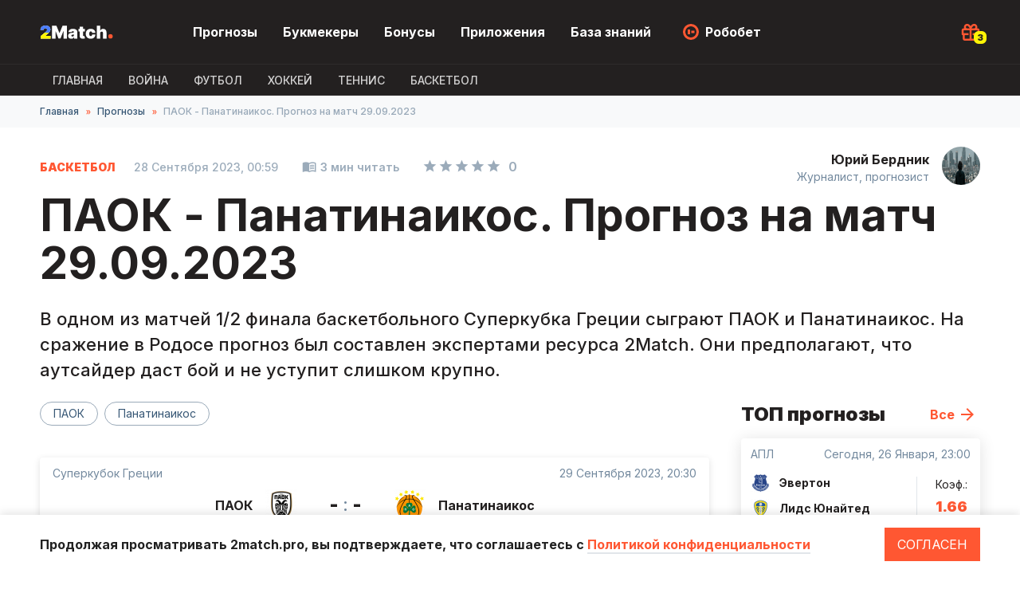

--- FILE ---
content_type: text/html; charset=UTF-8
request_url: https://2match.pro/forecast/485-paok-panatinaikos-prognoz-na-matc-29-09-2023.html
body_size: 8670
content:

<!DOCTYPE html>
<html>
    <head>
        <meta charset="UTF-8">
        <meta name="viewport" content="width=device-width, initial-scale=1">
        <meta name="theme-color" content="#232020" />
        <link rel="manifest" href="/manifest.webmanifest">
        <link rel="icon" type="image/png" href="/img/favicon.png" />
        <link rel="apple-touch-icon" href="/img/apple-touch-icon.png" />
        <title>ПАОК - Панатинаикос. Прогноз на матч 29.09.2023 | 2match.pro</title>
        <meta name="description" content="Бесплатный прогноз на матч ПАОК - Панатинаикос на 29.09.2023. Статистика и анализ встреч, выгодные коэффициенты. Какая ставка сыграет? Читайте прогноз на 2match.pro">
        <link rel="preconnect" href="https://fonts.googleapis.com">
        <link rel="preconnect" href="https://fonts.gstatic.com" crossorigin>
        <link href="https://fonts.googleapis.com/css2?family=Inter:wght@300;400;500;600;700;800;900&display=swap" rel="stylesheet">
        <link href="/icomoon/style.css" rel="stylesheet" />
      <link rel="canonical" href="https://2match.pro/forecast/485-paok-panatinaikos-prognoz-na-matc-29-09-2023.html"/>

                  <link rel="stylesheet" href="/build/app.ae1e2e96.css">
              <!-- Google tag (gtag.js) -->
      <script async src="https://www.googletagmanager.com/gtag/js?id=G-EBLRM78EJ1"></script>
      <script>
        window.dataLayer = window.dataLayer || [];
        function gtag(){dataLayer.push(arguments);}
        gtag('js', new Date());

        gtag('config', 'G-EBLRM78EJ1');
      </script>

      <script async src="https://pagead2.googlesyndication.com/pagead/js/adsbygoogle.js?client=ca-pub-8076867914416776"
              crossorigin="anonymous"></script>

                    <script src="/build/runtime.61b1725c.js" defer></script><script src="/build/3.23427eb0.js" defer></script><script src="/build/app.10806586.js" defer></script>
            </head>
    <body class="">
      <header>
        <div class="main-nav">
          <div class="content flex">
            <div class="mob-menu-btn">
              <span></span>
              <span></span>
              <span></span>
            </div>
            <a href="/" class="logo"><img src="/img/logo.svg" width="92" height="29" alt="2Match" /></a>
            <ul class="menu">

              <li>
                <a href="/forecast/">Прогнозы</a>
              </li>
              <li>
                <a href="/bookmakers/">Букмекеры</a>

              </li>
              <li><a href="/bonus/">Бонусы</a></li>
              <li><a href="/bookmakers/apps/">Приложения</a></li>
              <li><a href="/q-betting/" >База знаний</a></li>
              <li><a href="#" class="robobet">Робобет</a></li>
            </ul>
              <div class="main-bonus icon-gift" data-value="3">
              <div class="main-bonus-list">
                <ul>
                  <li>
                    <img src="/uploads/bookmaker/2/2-1win-logo.png" alt="1win логотип" width="40" />
                    <div>
                     Бонус 1 Win на первый депозит
                      <span> 27 500 грн </span>
                    </div>
                    <a href="/out.php?url=https://321dev.net/r/n1s7kbb7" target="_blank">Получить</a>
                  </li>
                  <li>
                    <img src="/img/1x.png" alt="1xbet логотип" width="40" />
                    <div>
                     Бонус 1xBet при регистрации
                      <span>3000 грн</span>
                    </div>
                    <a href="/out.php?url=https://321dev.net/r/yrwwiehn" target="_blank">Получить</a>
                  </li>
                  <li>
                    <img src="/uploads/bookmaker/4/4-melbet-logo.png" alt="Melbet логотип" width="40" />
                    <div>
                      Бонус при регистрации Мелбет
                      <span>5000 грн</span>
                    </div>
                    <a href="/go/reg.html" target="_blank">Получить</a>
                  </li>
                </ul>
              </div>
            </div>
          </div>
        </div>
        <div class="second-nav">
          <div class="content">
            <ul class="second-menu overflow-x hide-scroll">
              <li><a href="/" >Главная</a></li>
              <li><a href="/war/"  >ВОЙНА</a></li>
              <li><a href="/football/"  >Футбол</a></li>
              <li><a href="/hokkey/"  >Хоккей</a></li>
              <li><a href="/tennis/"  >Теннис</a></li>
              <li><a href="/basketball/"  >Баскетбол</a></li>

            </ul>
          </div>
        </div>
      </header>

      
<div class="breadcrumbs">
  <div class="content">
    <ul class="breadcrumbs-list overflow-x">
        <li><a href="/">Главная</a></li>
        <li><a href="/forecast/">Прогнозы</a></li>
        <li>ПАОК - Панатинаикос. Прогноз на матч 29.09.2023</li>
    </ul>
  </div>
</div>
<div class="page-content">
  <div class="content">
    <div class="page-meta">
      <div class="article-meta">
        <span class="sport-name">Баскетбол</span>
        <span class="publication-date">28 Сентября 2023, 00:59</span>
        <span class="reading-time">3 мин читать</span>
        <span class="article-rating" data-page="forecast" data-id="485"><span class="rating-stars"><i class="icon-star" data-i="0"></i><i class="icon-star" data-i="1"></i><i class="icon-star" data-i="2"></i><i class="icon-star" data-i="3"></i><i class="icon-star" data-i="4"></i></span><span class="rating-count">0</span></span>
      </div>
    </div>
    <h1>ПАОК - Панатинаикос. Прогноз на матч 29.09.2023</h1>
    <div class="pre-article">В одном из матчей 1/2 финала баскетбольного Суперкубка Греции сыграют ПАОК и Панатинаикос. На сражение в Родосе прогноз был составлен экспертами ресурса 2Match. Они предполагают, что аутсайдер даст бой и не уступит слишком крупно.</div>

    <div class="main-wr">
        <main>
          <div class="author">
            <a href="/u/u5/" class="author-name">Юрий Бердник</a>
            <div class="author-label">Журналист, прогнозист</div>
            <div class="author-photo"><div class="img-wrap"><img src="/uploads/avatar/5-topwriter2-avatar.jpg" alt="Юрий Бердник"  /></div></div>
          </div>


          <div class="tags">
            <ul class="list hide-scroll">

                              <li><a href="/tags/paok/"  >ПАОК</a></li>
                              <li><a href="/tags/panatinaikos/"  >Панатинаикос</a></li>
              
            </ul>
          </div>

          <div class="game-info">
            <div class="game-h">
              <span>Суперкубок Греции</span>
              <span> 29 Сентября 2023, 20:30 </span>
            </div>
            <div class="game-s">
              <div class="team-1">
                <span>ПАОК</span>
                <img src="/40x40/uploads/teams/27/56/image_139.png" alt="Логотип ПАОК" />
              </div>
              <div class="scores" >
                <span class="t1-scores">-</span> <span class="scores-splitter">:</span> <span class="t2-scores">-</span>
              </div>
              <div class="team-2">
                <img src="/40x40/uploads/teams/25/58/2558_panatinaikos-afiny.png" alt="Логотип Панатинаикос" />
                <span>Панатинаикос</span>
              </div>
            </div>
                         <div class="game-b">
              <img src="/uploads/bookmaker/2/2-1win-logo.png" width="40" height="40" alt="">
              <div>
                Прогноз на матч
                <span>Ф1 (+20.5)</span>
              </div>
              <div>
                Коэффициент
                <span>1.57</span>
              </div>
              <div>
                Ставка
                <span>80 USD</span>
              </div>
              <a href="/out.php?url=https://321dev.net/r/n1s7kbb7">Сделать ставку</a>
            </div>
                      </div>

          <div class="main-article-img">
            <img src="/uploads/forecast/85/48/485-paok-panatinaikos-prognoz-na-matc-29-09-2023-main-image.jpg" alt="ПАОК - Панатинаикос. Прогноз на матч 29.09.2023" width="840" height="472">
                          <div class="image-source">Источник изображения: metrosport.gr</div>
                      </div>

          <div class="article-wr">
                <div class="article-widgets">
    <div class="widgets">
        <div class="widget-item w-thumb-up" data-page="forecast" data-id="485">
            <span class="icon-thumb"></span>
            <span class=&quot;empty&quot;>0</span>
        </div>
        <div class="widget-item w-thumb-down" data-page="forecast" data-id="485">
            <span class="icon-thumb"></span>
            <span class=&quot;empty&quot;>0</span>
        </div>
        <div class="widget-item w-comments">
            <span class="icon-comment-alt"></span>
            <span class="empty">0</span>
        </div>
        <div class="widget-item w-share inner-list">
            <span class="icon-share"></span>
            <span class="empty">...</span>
            <div class="w-inner-list">
                <div class="widget-item w-social" data-url="https://vk.com/share.php?url=">
                    <span class="icon-vk"></span>
                </div>
                <div class="widget-item w-social" data-url="https://www.facebook.com/sharer/sharer.php?u=">
                    <span class="icon-fb"></span>
                </div>
                <div class="widget-item w-social" data-url="viber://forward?text=">
                    <span class="icon-vb"></span>
                </div>
                <div class="widget-item w-social" data-url="https://t.me/share/url?url=">
                    <span class="icon-tg"></span>
                </div>
                <div class="widget-item w-social" data-url="https://twitter.com/intent/tweet?url=">
                    <span class="icon-tw"></span>
                </div>
            </div>
        </div>
            </div>
</div>
            <div class="article">
              
                <div class="bk-content-banner top">
                <img src="/48x48/uploads/bookmaker/2/2-1win-logo.png" alt="1win логотип" class="bk-logo">
                <span>Ставь на матч и получи бонус</span>
                <div class="bonus">570 <span>EUR</span></div>
                <a href="https://321dev.net/r/n1s7kbb7" target="_blank" class="btn">Сделать ставку</a>
              </div>
                            <article>
                
                <p>В рамках одно из полуфинальных сражений греческого баскетбольного Суперкубка за путевку в финал поборются ПАОК и Панатинаикос. В битве за трофей победителя данной пары будет ждать либо Перистери, либо Олимпиакос. Шансов на проход дальше гораздо больше у представителей Афин. Однако заблаговременно списывать со счетов коллектив из Салоник не следует. Кроме того, учитывая, как эти команды играют между собой, тут можно ожидать упорную борьбу.</p>
<h2>ПАОК</h2>
<p>Коллектив Фотиса Такианоса в сентябре успел провести пять товарищеских матчей. Сначала им был деклассирован ТФТ Скопье со счетом 86:48. Затем представители Салоник без шансов уступили Перистери и Колоссосу. После этого они не испытали трудностей с афинским АЕКом &ndash; 113:75 и Промитеасом &ndash; 76:64. В минувшем сезоне бело-черные проиграли в матче за третье место и не смогли добыть бронзовые медали. Однако для двукратного чемпиона Греции за последние годы этот результат можно считать отличным. В грядущем поединке ПАОК встретится с неудобными соперниками, которым умеет навязывать борьбу.</p>
<h2>Панатинаикос</h2>
<p>Ребята Эргина Атамана провел насыщенное межсезонье, в котором провели восемь товарищеских матчей. После победы над КРКА, они проиграли Цедевите. Затем афинская команда оказалась сильнее Клужа-Напоки и Перистери. В битве с Фенербахче детище Маноса Пападопулоса уступило &ndash; 66:79. В трех последних сражениях зелено-белые поочередно одолели Маккаби Тель-Авив, мюнхенскую Баварию и стамбульский Анадолу Эфес. В грядущей битве их ждет не особо грозный соперник, недооценку которого все же следует исключить.</p>
<h2>История очных встреч</h2>
<p>В пяти последних очных встречах этих сторон противостояния четырежды выиграл афинский клуб и лишь однажды победили представители Салоник.</p>
<h2>Прогноз на противостояние: Ф1 (+20.5)</h2>
<p>В пяти крайних личных сражений этих коллективов Панатинаикос выиграл с разницей больше чем в 20 очков лишь однажды. В остальных битвах была определенная борьба. Так что внушительная плюсовая фора на аутсайдера пары выглядит здесь неплохой ставкой.</p>
                              </article>
              
              

                            
                            <div class="author-forecast">
                <div class="author-forecast-head">
                  <div class="panel-name">
                    <span class="icon-flash"></span>
                    Прогноз автора
                  </div>
                  <div class="author right">
                    <a href="/u/u5/" class="author-name">Юрий Бердник</a>
                    <div class="author-label">Журналист, прогнозист</div>
                    <div class="author-photo"><div class="img-wrap"><img src="/uploads/avatar/5-topwriter2-avatar.jpg" alt="Юрий Бердник"  /></div></div>
                  </div>
                </div>
                <div class="author-forecast-body">
                  <div>
                    Прогноз
                    <span>Ф1 (+20.5)</span>
                  </div>
                  <div>
                    Коэффициент
                    <span>1.57</span>
                  </div>
                  <div>
                    Ставка
                    <span>80 USD</span>
                  </div>
                  <img src="/uploads/bookmaker/2/2-1win-logo.png" alt="" width="40" height="40">
                  <a href="/out.php?url=https://321dev.net/r/n1s7kbb7">Сделать ставку</a>
                </div>
              </div>
                            <div class="tags bottom">
                <ul class="list hide-scroll">
                                      <li><a href="/tags/paok/"  >ПАОК</a></li>
                                      <li><a href="/tags/panatinaikos/"  >Панатинаикос</a></li>
                                  </ul>
              </div>
                            <div class="next-matches">
                <h2>ТОП прогнозов<span>.</span></h2>
                                <div class="next-match-item">
                  <a href="/forecast/2243-everton-lids-unajted-prognoz-na-matc-26-01-2026.html"></a>
                  <div class="match-cover">
                    <span>Футбол</span>
                    <img src="/320x180/uploads/forecast/43/22/2243-everton-lids-unajted-prognoz-na-matc-26-01-2026-main-image.jpg" alt="Эвертон - Лидс Юнайтед. Прогноз на матч 26.01.2026">
                  </div>
                  <div class="match-body">
                    <div class="match-meta">
                      <span>АПЛ</span>
                      <span class="match-date">Сегодня, 26 Января 2026, 23:00</span>
                    </div>
                    <div class="match-title">
                      Эвертон - Лидс Юнайтед. Прогноз на матч 26.01.2026
                    </div>
                    <div class="match-footer">
                      <div class="match-teams">
                        <span><img src="/24x24/uploads/teams/42/29/image_55.png" alt="Логотип Эвертон" width="24" height="24" />Эвертон</span>
                        <span><img src="/24x24/uploads/teams/21/55/image_99.png" alt="Логотип Лидс Юнайтед" width="24" height="24" />Лидс Юнайтед</span>
                      </div>
                      <div class="match-koef">
                        <div>Коэф.:<span>1.66</span></div>
                        <img src="/img/1win.png" alt="Логотип 1win" />
                      </div>
                    </div>
                  </div>
                </div>
                                <div class="next-match-item">
                  <a href="/forecast/2244-fiorentina-komo-prognoz-na-matc-27-01-2026.html"></a>
                  <div class="match-cover">
                    <span>Футбол</span>
                    <img src="/320x180/uploads/forecast/44/22/2244-fiorentina-komo-prognoz-na-matc-27-01-2026-main-image.jpg" alt="Фиорентина - Комо. Прогноз на матч 27.01.2026">
                  </div>
                  <div class="match-body">
                    <div class="match-meta">
                      <span> Кубок Италии</span>
                      <span class="match-date">27 Января 2026, 23:00</span>
                    </div>
                    <div class="match-title">
                      Фиорентина - Комо. Прогноз на матч 27.01.2026
                    </div>
                    <div class="match-footer">
                      <div class="match-teams">
                        <span><img src="/24x24/uploads/teams/52/27/image_58.png" alt="Логотип Фиорентина" width="24" height="24" />Фиорентина</span>
                        <span><img src="/24x24/uploads/no_logo.png" alt="default logo" width="24" height="24" />Комо</span>
                      </div>
                      <div class="match-koef">
                        <div>Коэф.:<span>1.52</span></div>
                        <img src="/img/1win.png" alt="Логотип 1win" />
                      </div>
                    </div>
                  </div>
                </div>
                              </div>
              
              <div class="comments">
    <div class="comments-head">
        <h2>Коменты<span>.</span></h2>
            </div>
    <div class="comment-form" data-id="485" data-mode="forecast">
        <div class="user-avatar icon-person"></div>
        <div class="overflow-hidden">
            <textarea placeholder="Введите комментарий"></textarea>
            <div class="user-auth-data">
                <input type="text" required placeholder="Имя" />
                <input type="email" required placeholder="E-mail" />
            </div>
            <button type="button" name="send">Отправить</button>
        </div>
    </div>
    <div class="comment-list">
            </div>
</div>

            </div>
          </div>

        </main>
        <div class="sidebar">
          <div class="sb-forecast">
    <div class="side-title">
        ТОП прогнозы
        <a href="/forecast/">Все</a>
    </div>
            <div class="side-forecast">
            <a href="/forecast/2243-everton-lids-unajted-prognoz-na-matc-26-01-2026.html"></a>
            <div class="side-forecast-meta">
                <span>АПЛ</span>
                <span>Сегодня, 26 Января, 23:00</span>
            </div>
            <div class="side-forecast-teams">
                <div class="team">
                    <span><img src="/24x24/uploads/teams/42/29/image_55.png" alt="Логотип Эвертон" width="24" /> Эвертон</span>
                    <span><img src="/24x24/uploads/teams/21/55/image_99.png" alt="Логотип Лидс Юнайтед" width="24" /> Лидс Юнайтед</span>
                </div>
                <div class="side-koef">
                    <span>Коэф.:</span>
                    1.66
                </div>
            </div>
        </div>
            <div class="side-forecast">
            <a href="/forecast/2244-fiorentina-komo-prognoz-na-matc-27-01-2026.html"></a>
            <div class="side-forecast-meta">
                <span> Кубок Италии</span>
                <span>27 Января, 23:00</span>
            </div>
            <div class="side-forecast-teams">
                <div class="team">
                    <span><img src="/24x24/uploads/teams/52/27/image_58.png" alt="Логотип Фиорентина" width="24" /> Фиорентина</span>
                    <span><img src="/24x24/uploads/no_logo.png" alt="default logo" width="24" /> Комо</span>
                </div>
                <div class="side-koef">
                    <span>Коэф.:</span>
                    1.52
                </div>
            </div>
        </div>
    </div>
          <div class="sb-bk">
    <div class="side-title">
        Лучшие БК
        <a href="/bookmakers/">Все</a>

    </div>
            <div class="side-bk">
            <img src="/48x48/uploads/bookmaker/2/2-1win-logo.png" alt="Логотип 1Win" />
            <div class="bk-meta">
                <span>1Win</span>
                <span>Бонус 500% при пополнении</span>
            </div>
            <a href="/bookmakers/1win.html">Обзор</a>
        </div>
            <div class="side-bk">
            <img src="/48x48/uploads/bookmaker/1/1-1xbet-logo.png" alt="Логотип 1XBET" />
            <div class="bk-meta">
                <span>1XBET</span>
                <span>Фрибет при регистрации</span>
            </div>
            <a href="/bookmakers/1xbet.html">Обзор</a>
        </div>
            <div class="side-bk">
            <img src="/48x48/uploads/bookmaker/4/4-melbet-logo.png" alt="Логотип Мелбет" />
            <div class="bk-meta">
                <span>Мелбет</span>
                <span>Фрибет при регистрации</span>
            </div>
            <a href="/bookmakers/melbet.html">Обзор</a>
        </div>
    
</div>
         <div class="sb-news">
    <div class="side-title">
        Интересности<span>.</span>
    </div>
    <div class="sb-news-item">
                    <a href="/q-betting/5-osnovy-uspesnyh-prognozov-na-plaznyj-futbol.html" class="side-news">Основы успешных прогнозов на пляжный футбол</a>
                    <a href="/q-betting/9-stavki-na-bejsbol.html" class="side-news">Ставки на бейсбол: особенности игры, виды, стратегии</a>
                    <a href="/q-betting/35-bukmekerskie-vilki-sposoby-ispol-zovania-i-zarabotka-ot-prostogo-do-sloznogo.html" class="side-news">Букмекерские вилки: способы использования и заработка, от простого до сложного</a>
                    <a href="/q-betting/36-strategii-stavok-na-volejbol-vidy-i-osobennosti.html" class="side-news">Стратегии ставок на волейбол: виды и особенности</a>
            </div>
</div>

        </div>
    </div>

  </div>
</div>

  
      <div class="audio-player">
        <div class="audio-control">
          <span class="sound icon-sound"></span>
          <span class="prev icon-skip-previous"></span>
          <span class="play icon-play-arrow"></span>
          <span class="next icon-skip-next"></span>
        </div>
        <div class="track-name">...</div>
        <div class="track-counter"><span class="current-index">1</span>/<span class="total-count">1</span></div>
        <div class="playlist">
          <div class="icon-chevron"></div>
          <ul class="hide-scroll"></ul>
        </div>
      </div>

      <div class="policy-banner">
        <div class="content">
          <p>Продолжая просматривать 2match.pro, вы подтверждаете, что соглашаетесь c <a href="/confidentiality.html" target="_blank">Политикой конфиденциальности</a></p>
          <button>Согласен</button>
        </div>
      </div>
      <footer>
      <div class="footer-content">
        <div class="f-top-row">
          <div class="f-left-col">
            <a href="#"><img src="/img/logo.svg" class="f-logo" alt="2match.pro"/></a>
            <div class="copyright">
              © Copyright 2022 2match.<br> Все права защищены.<br> Для лиц старше 18 лет
            </div>
            <div class="f-info">
              Сайт создан, чтобы предоставлять информационные ресурсы и на сайте нет возможности совершать ставки, а так же получать выигрыши. Так же отсутствует возможность участия или проведения азартных игр.
            </div>
          </div>
          <div class="f-right-col">
            <div class="f-menu-c">
              <div class="f-menu-t">Приложения</div>
              <a href="/bookmakers/apps/3-prilozenie-1win.html">1win</a>
              <a href="/bookmakers/apps/1-prilozenie-1xbet.html">1xbet</a>
              <a href="/bookmakers/apps/2-prilozenie-melbet.html">Мелбет</a>
              <a href="/bookmakers/apps/4-parimatch-prilozenie.html">Париматч</a>
            </div>
            <div class="f-menu-c">
              <div class="f-menu-t">Букмекеры</div>
              <a href="/bookmakers/1win.html">1win</a>
              <a href="/bookmakers/1xbet.html">1xbet</a>
              <a href="/bookmakers/bukmekerskaa-kontora-favbet.html">Favbet</a>
              <a href="/bookmakers/melbet.html">Мелбет</a>
            </div>
            <div class="f-menu-c">
              <div class="f-menu-t">2Match</div>
              <a href="/about.html">О нас</a>
              <a href="/kontakty.html">Контакты</a>
              <a href="/team.html">Команда 2Match</a>
              <a href="/confidentiality.html">Политика конф.</a>
            </div>
          </div>
        </div>
        <div class="f-bottom-row">
          <img src="/img/18.svg" alt="18+" />
          <div class="f-info">Если вы заметили у себя признаки зависимости от азартных игр, рекомендуем вам обратиться за помощью к специалисту:</div>
          <a href="/out.php?url=https://www.gamblingtherapy.org/ru" rel="nofollow noopener" class="gembling-therapy"><img src="/img/gembling-therapy.svg" alt="gembling therapy logo"/></a>
          <a href="/out.php?url=https://www.begambleaware.org/" rel="nofollow noopener" class="gamble-aware"><img src="/img/gamble-aware.svg" alt="GambleAware logo"/></a>
        </div>
      </div>
      </footer>
      <div id="toast"></div>
      <div id="ytb-video-popup">
        <div class="ytb-popup-bg"></div>
        <div class="ytb-video-content-wr">
          <span class="icon-close"></span>
          <div class="ytb-video-content"></div>
        </div>
      </div>
            <script src="/js/jquery-3.6.0.min.js"></script>
      <script src="/js/jquery.cookie.js"></script>
      <script src="/js/main.js" defer></script>
      <script src="/js/howler.min.js" defer></script>
      <script src="/js/audio.js" defer></script> 
      <script src="/js/ytb-videos.js" defer></script>
      <script>
        if('serviceWorker' in navigator){
          window.addEventListener('load', () => {
            navigator.serviceWorker?.register('/sw.js');
          });
        }
      </script>
      
<script src="/js/comments.js"></script>
    </body>
</html>


--- FILE ---
content_type: text/html; charset=utf-8
request_url: https://www.google.com/recaptcha/api2/aframe
body_size: 268
content:
<!DOCTYPE HTML><html><head><meta http-equiv="content-type" content="text/html; charset=UTF-8"></head><body><script nonce="3fPY4_ij6h_qhQjYSUOtCQ">/** Anti-fraud and anti-abuse applications only. See google.com/recaptcha */ try{var clients={'sodar':'https://pagead2.googlesyndication.com/pagead/sodar?'};window.addEventListener("message",function(a){try{if(a.source===window.parent){var b=JSON.parse(a.data);var c=clients[b['id']];if(c){var d=document.createElement('img');d.src=c+b['params']+'&rc='+(localStorage.getItem("rc::a")?sessionStorage.getItem("rc::b"):"");window.document.body.appendChild(d);sessionStorage.setItem("rc::e",parseInt(sessionStorage.getItem("rc::e")||0)+1);localStorage.setItem("rc::h",'1769447943115');}}}catch(b){}});window.parent.postMessage("_grecaptcha_ready", "*");}catch(b){}</script></body></html>

--- FILE ---
content_type: text/css
request_url: https://2match.pro/icomoon/style.css
body_size: 3163
content:
@font-face {
  font-family: 'icomoon';
  src:  url('fonts/icomoon.eot?gb9ew2');
  src:  url('fonts/icomoon.eot?gb9ew2#iefix') format('embedded-opentype'),
    url('fonts/icomoon.ttf?gb9ew2') format('truetype'),
    url('fonts/icomoon.woff?gb9ew2') format('woff'),
    url('fonts/icomoon.svg?gb9ew2#icomoon') format('svg');
  font-weight: normal;
  font-style: normal;
  font-display: block;
}

[class^="icon-"], [class*=" icon-"] {
  /* use !important to prevent issues with browser extensions that change fonts */
  font-family: 'icomoon' !important;
  speak: never;
  font-style: normal;
  font-weight: normal;
  font-variant: normal;
  text-transform: none;
  line-height: 1;

  /* Better Font Rendering =========== */
  -webkit-font-smoothing: antialiased;
  -moz-osx-font-smoothing: grayscale;
}

.icon-trash:before {
  content: "\e934";
}
.icon-pause:before {
  content: "\e933";
}
.icon-person:before {
  content: "\e932";
}
.icon-tw:before {
  content: "\e92d";
}
.icon-vk:before {
  content: "\e92e";
}
.icon-fb:before {
  content: "\e92f";
}
.icon-tg:before {
  content: "\e930";
}
.icon-vb:before {
  content: "\e931";
}
.icon-checkbox:before {
  content: "\e92a";
}
.icon-filter:before {
  content: "\e92b";
}
.icon-checkbox-selected:before {
  content: "\e92c";
}
.icon-search:before {
  content: "\e929";
}
.icon-check:before {
  content: "\e927";
}
.icon-close:before {
  content: "\e928";
}
.icon-select-arrow:before {
  content: "\e926";
}
.icon-time-fill:before {
  content: "\e925";
}
.icon-bookmark-fill:before {
  content: "\e923";
}
.icon-bookmark:before {
  content: "\e924";
}
.icon-time:before {
  content: "\e922";
}
.icon-statistic:before {
  content: "\e921";
}
.icon-calendar:before {
  content: "\e920";
}
.icon-reload:before {
  content: "\e91f";
}
.icon-plus-minus:before {
  content: "\e91e";
}
.icon-percent:before {
  content: "\e91d";
}
.icon-history:before {
  content: "\e91b";
}
.icon-reviews:before {
  content: "\e91c";
}
.icon-skip-next:before {
  content: "\e918";
}
.icon-skip-previous:before {
  content: "\e919";
}
.icon-play-arrow:before {
  content: "\e91a";
}
.icon-school:before {
  content: "\e917";
}
.icon-faq:before {
  content: "\e916";
}
.icon-link:before {
  content: "\e915";
}
.icon-copy:before {
  content: "\e914";
}
.icon-timer:before {
  content: "\e913";
}
.icon-sound:before {
  content: "\e912";
}
.icon-android:before {
  content: "\e90f";
}
.icon-apple:before {
  content: "\e910";
}
.icon-windows:before {
  content: "\e911";
}
.icon-arrow:before {
  content: "\e90e";
}
.icon-share:before {
  content: "\e90c";
}
.icon-comment-alt:before {
  content: "\e90d";
}
.icon-thumb:before {
  content: "\e90b";
}
.icon-comment:before {
  content: "\e90a";
}
.icon-video:before {
  content: "\e909";
}
.icon-swap-down:before {
  content: "\e907";
}
.icon-swap-up:before {
  content: "\e908";
}
.icon-ball:before {
  content: "\e906";
}
.icon-flash:before {
  content: "\e905";
}
.icon-book:before {
  content: "\e904";
}
.icon-star:before {
  content: "\e903";
}
.icon-chevron-double:before {
  content: "\e902";
}
.icon-gift:before {
  content: "\e901";
}
.icon-chevron:before {
  content: "\e900";
}


--- FILE ---
content_type: application/javascript; charset=utf-8
request_url: https://2match.pro/js/ytb-videos.js
body_size: 1399
content:
;(function(){
    if(document.querySelector(".video-item[data-video]")){
        $('.video-item[data-video]').click(function(e){
            var url = e.currentTarget.dataset.video;
            var videoID;
            if(url.indexOf('youtu.be') > -1){
                videoID = url.match(/youtu.be\/(\w+)/)[1];
            }
            if(url.indexOf('youtube.com/shorts/') > -1){
                videoID = url.match(/youtube.com\/shorts\/(\w+)/)[1];
            }
            if(url.indexOf('youtube.com/watch?v=') > -1){
                videoID = url.match(/youtube\.com\/watch\?v=(\w+)/)[1];
            }
            if(!videoID){ return; }
            $('#ytb-video-popup .ytb-video-content').html('<iframe src="https://www.youtube.com/embed/'+videoID+'" style="width:100%; height: 100%;" frameborder="0" allow="accelerometer; autoplay; clipboard-write; encrypted-media; gyroscope; picture-in-picture" allowfullscreen></iframe>');
            $('#ytb-video-popup').show();
            setTimeout(function(){
                $('#ytb-video-popup .ytb-video-content').height(Math.floor($('#ytb-video-popup .ytb-video-content').width() / 1.777));
            },0)
        });
        $('#ytb-video-popup .ytb-popup-bg, #ytb-video-popup .icon-close').click(function(){
            $('#ytb-video-popup .ytb-video-content').html('');
            $('#ytb-video-popup').hide();
        });
    }
})();

--- FILE ---
content_type: image/svg+xml
request_url: https://2match.pro/img/gamble-aware.svg
body_size: 7426
content:
<svg width="134" height="38" viewBox="0 0 134 38" fill="none" xmlns="http://www.w3.org/2000/svg">
<rect width="134" height="38" rx="4" fill="#EF681C"/>
<g clip-path="url(#clip0_3902_1109)">
<path d="M15.6268 18.9026H19.7107V24.703H18.4085V22.8683C18.1719 23.2825 17.8758 23.6376 17.5207 23.9928C16.7514 24.6439 15.8043 24.999 14.8573 24.999C12.1346 24.999 10.0039 22.3356 10.0039 18.9027C10.0039 15.4698 12.1346 12.7471 14.7982 12.7471C16.2777 12.688 17.5799 13.5166 18.2901 14.7595V12.9247H19.5331V16.6536H18.2311C18.1126 16.1209 17.8758 15.6474 17.5799 15.233C16.988 14.4636 16.0411 13.9901 15.0941 13.931C13.6737 13.931 11.5429 15.1739 11.5429 18.7843C11.5429 21.6253 13.0818 23.697 15.0941 23.697C16.6922 23.6377 17.9944 22.454 18.2902 20.9152C18.3495 20.6193 18.3495 20.2641 18.3495 19.9682H15.5676L15.6268 18.9028" fill="white"/>
<path d="M27.1102 20.1461L26.2816 20.2645C23.5589 20.6196 22.6712 21.0931 22.6712 22.2176C22.7304 23.2239 23.559 23.9341 24.5061 23.9341C25.808 23.8749 26.9326 22.9278 27.1102 21.6257L27.1102 20.1461ZM29.6552 24.7628H27.1102V23.1647C26.5182 24.2894 25.3345 24.9404 24.0917 24.9404C22.612 25.0587 21.3098 23.875 21.1914 22.3953V22.2178C21.1914 20.5014 22.6711 19.6727 26.2224 19.3175L27.051 19.2583V18.3705C27.051 17.3643 26.2816 16.7132 25.0387 16.7132C23.7958 16.7132 23.1446 17.1275 22.9078 18.3113H21.5466C21.665 17.6011 22.0201 16.95 22.5528 16.4765C23.2039 15.9438 24.0917 15.707 24.9203 15.707C26.7552 15.707 28.2941 16.5357 28.2941 18.7848V23.6974H29.5371L29.6554 24.7628" fill="white"/>
<path d="M33.3822 17.4819C33.7966 16.8901 34.566 15.6471 36.2233 15.6471C37.4071 15.6471 38.058 16.2389 38.2948 17.4819C38.5316 17.0676 38.7683 16.7125 39.1235 16.3574C39.6562 15.8839 40.3073 15.5879 41.0174 15.5879C42.3787 15.5879 43.1482 16.4758 43.1482 18.0147V23.6375H44.3911V24.7029H41.9053V18.4883C41.9053 17.2453 41.491 16.6534 40.6031 16.6534C39.0643 16.6534 38.2355 18.4883 38.2355 19.1393V23.6375H39.5378V24.7029H36.9336V18.3107C36.9336 17.1861 36.5192 16.7127 35.6314 16.7127C34.2702 16.7127 33.2638 18.4291 33.2638 19.2577V23.6968H34.566V24.7622H30.7188V23.6968H32.021V16.831H30.7188V15.7657H33.323L33.3821 17.4821" fill="white"/>
<path d="M48.2404 20.9746C48.2404 22.4543 49.365 23.6379 50.7854 23.7565C52.3242 23.7565 53.2712 22.395 53.2712 20.2052C53.2712 18.0153 52.2651 16.7131 50.7854 16.7131C49.4832 16.7131 48.1811 18.1336 48.1811 19.4358L48.2404 20.9746ZM45.7545 12.5108H48.2404V17.6601C48.5955 17.0091 49.6016 15.7069 51.1406 15.7069C53.153 15.7069 54.6918 17.7785 54.6918 20.3828C54.6918 22.8095 53.0345 24.881 51.1406 24.881C49.5426 24.881 48.773 23.8156 48.2404 23.1053V24.7626H45.6953V23.6972H46.9383V13.5761H45.7545V12.5107" fill="white"/>
<path d="M55.4499 12.5108H57.9949V23.6973H59.1786V24.7627H55.3906V23.6973H56.6928V13.5169H55.4499V12.5107" fill="white"/>
<path d="M66.5758 19.5532C66.5758 18.7246 66.2799 17.9551 65.688 17.3041C65.2737 16.949 64.7409 16.7122 64.2083 16.7714C63.0838 16.8306 62.1368 17.6001 61.8409 18.6654C61.7817 18.9614 61.6634 19.2573 61.6634 19.5532L66.5758 19.5532ZM67.878 22.2758C67.7596 22.8085 67.5228 23.2229 67.1677 23.6371C66.4575 24.4658 65.4513 24.9393 64.3267 24.9393C61.8999 24.9393 60.1836 23.0454 60.1836 20.3227C60.1836 17.7184 61.9 15.7061 64.09 15.7061C66.2799 15.7061 68.0556 17.4226 68.0556 20.5594H61.6042C61.7225 21.8615 62.0185 22.631 62.6103 23.223C63.0839 23.6371 63.6757 23.874 64.2676 23.874C65.2739 23.874 65.9249 23.4005 66.3983 22.3351L67.878 22.2759" fill="white"/>
<path d="M74.9224 15.2329L73.3836 20.4415H76.4612L74.9224 15.2329ZM73.502 13.043H76.343L79.5983 22.8682H80.4861V24.7621H77.8227L77.0532 22.2171H72.9101L72.1406 24.7621H69.418V22.8682H70.3059L73.502 13.043" fill="white"/>
<path d="M80.3673 15.8252H83.9185V17.5416H83.0307L84.2737 22.8093L85.7534 15.8252H88.0617L89.5414 22.6911L90.7251 17.5417H89.8373V15.8253H93.3885V17.5417H92.6192L90.725 24.7033H88.3575L86.8779 18.5478L85.4572 24.7033H83.0899L81.1365 17.5417H80.3672V15.8253" fill="white"/>
<path d="M99.6632 20.5604C97.5916 20.738 96.2303 20.9156 96.2303 22.1584C96.2303 22.8688 96.8221 23.3422 97.7099 23.3422C98.7754 23.3422 99.6632 22.5137 99.7222 21.4482V21.389V20.5604L99.6632 20.5604ZM101.794 23.0464H102.563V24.7628H99.7815V23.6974C99.1303 24.5259 98.1242 24.9404 97.0588 24.9404C95.2832 24.9404 93.9219 23.7567 93.9219 22.1585C93.9219 19.5543 96.8814 19.2583 99.7223 19.0216C99.7223 17.6603 99.2488 17.246 98.1242 17.246C96.9996 17.246 96.5854 17.7786 96.5262 18.6073V18.6665L94.3954 18.6073C94.5138 16.8316 95.9342 15.707 98.065 15.707C100.551 15.707 101.853 16.8316 101.853 18.844L101.794 23.0463" fill="white"/>
<path d="M106.761 17.2455C107.353 16.121 108.004 15.6475 109.01 15.6475C109.365 15.6475 109.661 15.7066 110.016 15.7658V17.8374C109.661 17.7782 109.306 17.719 108.951 17.719C107.826 17.6599 106.879 18.4885 106.82 19.5539V22.9868H107.885V24.7032H103.742V22.9868H104.63V17.5415H103.742V15.8251H106.761V17.2456" fill="white"/>
<path d="M116.644 19.1983C116.644 18.1921 115.815 17.4227 114.868 17.4227H114.809C113.803 17.4227 112.974 18.1921 112.796 19.1392L116.644 19.1983ZM118.952 21.8025C118.538 23.7558 116.94 24.9395 114.809 24.9395C112.323 24.9395 110.488 22.9863 110.488 20.2637C110.488 17.541 112.323 15.5879 114.809 15.5879C116.17 15.5879 117.472 16.2389 118.242 17.4227C118.834 18.4288 119.189 19.5534 119.13 20.7371H112.738C112.974 23.0454 114.454 23.1638 114.868 23.1638C115.697 23.2231 116.466 22.6312 116.703 21.8616L118.952 21.8024" fill="white"/>
<path d="M122.468 11.6561C122.552 11.6415 122.626 11.6144 122.688 11.5739C122.751 11.5335 122.802 11.4791 122.84 11.4104C122.877 11.3421 122.896 11.2538 122.896 11.1445C122.896 10.9936 122.854 10.8705 122.769 10.7758C122.687 10.6809 122.551 10.6336 122.364 10.6336H121.375V11.6769H122.205C122.296 11.6769 122.385 11.6698 122.468 11.6561ZM122.385 10.2982C122.67 10.2982 122.892 10.3677 123.053 10.5076C123.213 10.6474 123.293 10.8387 123.293 11.0815C123.293 11.2636 123.253 11.4225 123.17 11.5595C123.088 11.6965 122.956 11.7901 122.774 11.8404V11.8485C122.861 11.8653 122.932 11.893 122.987 11.9322C123.04 11.9717 123.083 12.0184 123.115 12.0727C123.148 12.127 123.172 12.1878 123.187 12.2549C123.203 12.3219 123.215 12.3917 123.223 12.4646C123.229 12.5374 123.232 12.6115 123.235 12.6865C123.238 12.7623 123.245 12.8362 123.256 12.9086C123.267 12.9813 123.284 13.0508 123.305 13.116C123.325 13.182 123.357 13.2397 123.399 13.29H122.955C122.927 13.2593 122.907 13.2172 122.898 13.1645C122.887 13.1114 122.881 13.0519 122.88 12.9859C122.877 12.9207 122.874 12.8501 122.87 12.7744C122.867 12.6992 122.86 12.6253 122.846 12.5524C122.834 12.4797 122.82 12.4108 122.803 12.345C122.786 12.2797 122.76 12.2224 122.724 12.1733C122.688 12.1241 122.639 12.0854 122.581 12.056C122.523 12.0265 122.445 12.0121 122.347 12.0121H121.375V13.29H120.977V10.2982H122.385Z" fill="white"/>
<path d="M122.091 9.47311C120.753 9.47311 119.665 10.5617 119.665 11.8997C119.665 13.2378 120.753 14.3264 122.091 14.3264C123.429 14.3264 124.519 13.2377 124.519 11.8997C124.519 10.5617 123.429 9.47311 122.091 9.47311ZM122.091 14.7998C120.492 14.7998 119.191 13.4987 119.191 11.8997C119.191 10.3007 120.492 8.99968 122.091 8.99968C123.69 8.99968 124.992 10.3007 124.992 11.8997C124.992 13.4987 123.69 14.7998 122.091 14.7998Z" fill="white"/>
</g>
<defs>
<clipPath id="clip0_3902_1109">
<rect width="114.997" height="16" fill="white" transform="translate(10 9)"/>
</clipPath>
</defs>
</svg>
